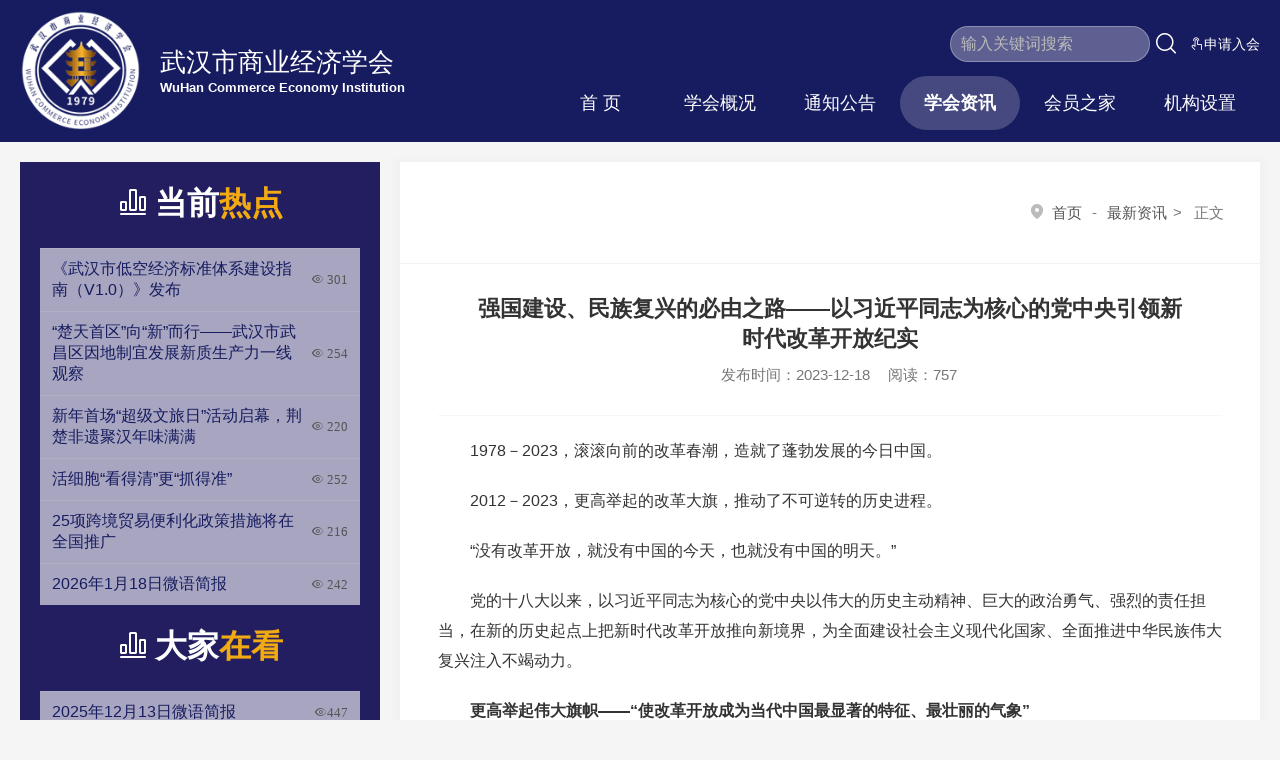

--- FILE ---
content_type: text/html; charset=utf-8
request_url: https://wucea.com/news/4193.html
body_size: 18633
content:
<!DOCTYPE html>
<html>
<head>
    <meta charset="utf-8" />
    <meta content="IE=edge" http-equiv="X-UA-Compatible">
    <meta name="viewport" content="width=device-width, initial-scale=1">
    <meta name="renderer" content="webkit">
    <meta content="IE=edge,chrome=1" http-equiv="X-UA-Compatible">
    <title>强国建设、民族复兴的必由之路——以习近平同志为核心的党中央引领新时代改革开放纪实-武汉市商业经济学会</title>
    <META Name="keywords" Content="习近平,改革开放,山河,强国,带领" />
    <META Name="description" Content="1978－2023，滚滚向前的改革春潮，造就了蓬勃发展的今日中国。
2012－2023，更高举起的改革大旗，推动了不可逆转的历史进程。
&ldquo;没有改革开放，就没有中国的今天" />
	<link rel="shortcut icon" href="/favicon.ico">
    <link rel="stylesheet" type="text/css" href="/static/style/common.css"/>
    <link rel="stylesheet" type="text/css" href="/static/style/iconfont.css"/>
	<link rel="stylesheet" type="text/css" href="/static/js/swiper-bundle.min.css"/>
		<script type="text/javascript" src="/static/js/jquery.min.js"></script>
	<script type="text/javascript" src="/static/js/swiper-bundle.min.js"></script>
	<script type="text/javascript" src="/static/js/layer/layer.js"></script>
	<script type="text/javascript" src="/static/js/app.js"></script>
	<script type="text/javascript">
        var base_config={
                host:"https://wucea.com/",
                module:"index",
                controller:"index",
            };				
    </script>
</head>
<body>
    <div class="header">
         <div class="main-wrap flex">
             <div class="logo">
                 <h1><a href="/"><img src="//whcei.oss-cn-hangzhou.aliyuncs.com/uploads/20220104/ae6cb04af7fa4a13152e075a04a11b32.png" class="img" alt="武汉市商业经济学会"/><div class="text"><p>武汉市商业经济学会</p><p class="spell">WuHan Commerce Economy Institution</p></div></a></h1>
             </div>
			 <div class="right-box">
				 <div class="actions">
					 <div class="search-box">
						 <form action="/search" method="get">
							 <input name="q" value="" type="search" placeholder="输入关键词搜索"/>
						 </form>
						 <div class="searchBtn"><span class="iconfont icon-search"></span></div>
					 </div>
					 <div class="items">
					 	 <a href="/page/apply.html" class="i iconfont icon-operation">申请入会</a>
					 </div>
				 </div>
				 <ul class="navs">
					 <li class="item">
						 <a href="/" class="link">首 页</a>
					 </li>
					 <li class="item">
					 	 <a href="/page/about.html" class="link">学会概况</a>
					 </li>
					 <li class="item">
					 	 <a href="/class/news" class="link">通知公告</a>
					 </li>
					 <li class="item active">
					 	 <a href="/class/shangye" class="link">学会资讯</a>
					 </li>
					 <li class="item">
					 	 <a href="/class/member" class="link">会员之家</a>
					 </li>
					 <li class="item">
					 	 <a href="/page/jigou.html" class="link">机构设置</a>
					 </li>					 
				 </ul>
			 </div>
			 <div class="menuBtn iconfont icon-menu"></div>
         </div>
    </div>
	  <div class="middle-content">
	 <div class="main-wrap flex">
		 <div class="sider-box">
			 <div class="htitle text-center"><span><span class="iconfont icon-chart-bar"></span>当前<em>热点</em></span></div>
			 <div class="wback marginTop list-box opacity">
			 	 				 <div class="item"><a href="/news/8079.html" class="title">《武汉市低空经济标准体系建设指南（V1.0）》发布</a><span class="iconfont icon-browse"> 301</span></div>
				 				 <div class="item"><a href="/news/8078.html" class="title">“楚天首区”向“新”而行——武汉市武昌区因地制宜发展新质生产力一线观察</a><span class="iconfont icon-browse"> 254</span></div>
				 				 <div class="item"><a href="/news/8077.html" class="title">新年首场“超级文旅日”活动启幕，荆楚非遗聚汉年味满满</a><span class="iconfont icon-browse"> 220</span></div>
				 				 <div class="item"><a href="/news/8076.html" class="title">活细胞“看得清”更“抓得准”</a><span class="iconfont icon-browse"> 252</span></div>
				 				 <div class="item"><a href="/news/8075.html" class="title">25项跨境贸易便利化政策措施将在全国推广</a><span class="iconfont icon-browse"> 216</span></div>
				 				 <div class="item"><a href="/commerce/8074.html" class="title">2026年1月18日微语简报</a><span class="iconfont icon-browse"> 242</span></div>
				   
			 </div>
			 <div class="htitle text-center marginTop20"><span><span class="iconfont icon-chart-bar"></span>大家<em>在看</em></span></div>
			 <div class="wback marginTop list-box opacity">
				 				 <div class="item"><a href="/commerce/7858.html" class="title">2025年12月13日微语简报</a><span class="iconfont icon-browse">447</span></div>
				 				 <div class="item"><a href="/news/5991.html" class="title">湖北四季度商业：亲橙万象汇、潜江万达广场开业，光谷创新天地商业公园启动</a><span class="iconfont icon-browse">1903</span></div>
				 				 <div class="item"><a href="/news/3943.html" class="title">武汉市7家企业、3个项目被认定！</a><span class="iconfont icon-browse">711</span></div>
				 				 <div class="item"><a href="/commerce/8074.html" class="title">2026年1月18日微语简报</a><span class="iconfont icon-browse">242</span></div>
				 				 <div class="item"><a href="/news/3931.html" class="title">销售金额达56亿，圆满收官！</a><span class="iconfont icon-browse">770</span></div>
				 				 <div class="item"><a href="/news/891.html" class="title">武汉经开区投资70亿元建设“健康车谷”</a><span class="iconfont icon-browse">926</span></div>
				 			 </div>
		 </div>
		 <div class="wback main-content">
			 <div class="position text-right"><span class="iconfont icon-map-filling"></span><a href="/">首页</a> <span> - </span><a href="/class/shangye">最新资讯</a><span>></span><span>正文</span></div>
			 <div class="article-content">
				 <div class="article-header">
				      <div class="ptitle"><h1>强国建设、民族复兴的必由之路——以习近平同志为核心的党中央引领新时代改革开放纪实</h1></div>
					  <div class="data text-center"><span>发布时间：2023-12-18</span><span>阅读：757</span></div>
				 </div>
				 <div class="body">
					 <p>1978－2023，滚滚向前的改革春潮，造就了蓬勃发展的今日中国。</p>
<p>2012－2023，更高举起的改革大旗，推动了不可逆转的历史进程。</p>
<p>&ldquo;没有改革开放，就没有中国的今天，也就没有中国的明天。&rdquo;</p>
<p>党的十八大以来，以习近平同志为核心的党中央以伟大的历史主动精神、巨大的政治勇气、强烈的责任担当，在新的历史起点上把新时代改革开放推向新境界，为全面建设社会主义现代化国家、全面推进中华民族伟大复兴注入不竭动力。</p>
<p><strong>更高举起伟大旗帜&mdash;&mdash;&ldquo;使改革开放成为当代中国最显著的特征、最壮丽的气象&rdquo;</strong></p>
<p>深圳莲花山，一棵迎风而立的高山榕，挺拔茂盛，见证新时代改革开放的万千气象。</p>
<p><img title="1.jpg" src="http://www.hubei.gov.cn/2019/ttxw/zsj/202312/W020231218339128170100.jpg" alt="" data-uploadpic="U020231218332109385854.jpg" data-needdownload="true" /></p>
<p>这是在广东省深圳市拍摄的深圳市民中心和莲花山公园一线（2020年10月2日摄，无人机照片）。</p>
<p>2012年12月，上任伊始第一次出京考察，习近平总书记就前往改革开放&ldquo;得风气之先&rdquo;的广东，登上莲花山，亲手种下这株高山榕。</p>
<p>2023年4月，岭南大地，春风和煦。</p>
<p>全面贯彻党的二十大精神开局之年首次地方考察，习近平总书记再次南下广东，深刻指出：&ldquo;中国的改革开放政策是长期不变的，一以贯之的。&rdquo;</p>
<p>旗帜鲜明的宣示，源自深刻的历史自觉，彰显不渝的改革决心。</p>
<p>改革开放，决定中国命运的关键抉择。</p>
<p>当中国特色社会主义进入新时代，洞察新阶段新问题，习近平总书记清醒认识改革的必要性和紧迫性&mdash;&mdash;</p>
<p>&ldquo;中国要抓住机遇、迎接挑战，实现新的更大发展，从根本上还要靠改革开放。&rdquo;</p>
<p>当改革指针指向新的刻度，把握新形势新特征，习近平总书记鲜明指出改革的复杂性和艰巨性&mdash;&mdash;</p>
<p>&ldquo;现在我国改革已经进入攻坚期和深水区，我们必须以更大的政治勇气和智慧，不失时机深化重要领域改革。&rdquo;</p>
<p>当追梦征程进入关键时期，审视新机遇新挑战，习近平总书记明确强调改革的关键性和重要性&mdash;&mdash;</p>
<p>&ldquo;改革开放是决定当代中国命运的关键一招，也是决定实现&lsquo;两个一百年&rsquo;奋斗目标、实现中华民族伟大复兴的关键一招。&rdquo;</p>
<p>位于西长安街延长线的京西宾馆，庄严而静谧。这里，是一系列改变中国命运的重大决策部署的宣示地。</p>
<p>1978年12月，在此召开的党的十一届三中全会，开启了改革开放和社会主义现代化的伟大征程。</p>
<p>2013年11月，党的十八届三中全会在此召开，向全党全国发出了新时代全面深化改革开放的总动员令。</p>
<p>&ldquo;党的十一届三中全会是划时代的，开启了改革开放和社会主义现代化建设历史新时期。党的十八届三中全会也是划时代的，开启了全面深化改革、系统整体设计推进改革的新时代，开创了我国改革开放的全新局面。&rdquo;在中国改革开放的恢宏画卷上，习近平总书记指引全面深化改革的时代方位。</p>
<p>在党的十八届三中全会上，习近平总书记亲自主持起草的《中共中央关于全面深化改革若干重大问题的决定》获得通过，首次提出了全面深化改革的总目标&mdash;&mdash;完善和发展中国特色社会主义制度，推进国家治理体系和治理能力现代化。</p>
<p>60项具体任务、336项改革举措涵盖方方面面&hellip;&hellip;约两万字的文件，一份总揽全局的改革部署。全面深化改革的战略重点、优先顺序、主攻方向、工作机制、推进方式和时间表、路线图铺展开来。</p>
<p>参与这次全会文件起草的一名成员回忆说，关于使市场在资源配置中起&ldquo;决定性作用&rdquo;的新提法，最后是习近平总书记拍板定论，实现了重大理论突破，&ldquo;没有习近平总书记下决心，很多重大改革是难以出来的&rdquo;。</p>
<p>波澜壮阔的改革背后，是领航者的大气魄大格局大担当。</p>
<p>党的十八届四中全会对全面依法治国作出明确部署，法治与改革如鸟之两翼、车之双轮。党的十九届四中全会专门研究坚持和完善中国特色社会主义制度、推进国家治理体系和治理能力现代化并作出决定，系统描绘中国特色社会主义的制度图谱。</p>
<p>目标指向清晰明确，重大部署接连推进。习近平总书记亲自领导这场关系党和国家前途命运和事业兴衰成败的伟大革命，将改革开放事业引向更加壮阔的航程。</p>
<p>伟大变革，依靠旗帜领航。</p>
<p>在开启全面深化改革之初，习近平总书记就旗帜鲜明强调：&ldquo;我们的改革开放是有方向、有立场、有原则的。&rdquo;</p>
<p>明确全面深化改革的正确道路，强调改革是在中国特色社会主义道路上不断前进的改革，既不走封闭僵化的老路，也不走改旗易帜的邪路；</p>
<p>明确全面深化改革的政治方向，强调坚持中国共产党领导和我国社会主义制度不动摇；</p>
<p>明确全面深化改革的价值取向，强调改革要以促进社会公平正义、增进人民福祉为出发点和落脚点；</p>
<p>&hellip;&hellip;</p>
<p>在一系列方向性、全局性、战略性的重大问题上，习近平总书记高瞻远瞩、把脉定向，作出一系列重要论述，科学回答了为什么改、为谁改、怎么改等重大理论和实践问题，形成了习近平总书记全面深化改革重要思想，为全面深化改革提供了强大的思想和理论武器。</p>
<p>伟大变革，蕴含思想伟力。</p>
<p>无论是中央全面深化改革领导小组，还是改革后的中央全面深化改革委员会，习近平总书记都亲自领衔，把改革的总体设计、统筹协调、整体推进、督促落实抓在手中。</p>
<p>权威人士透露，总书记认真审阅重大改革方案的每一稿，逐字逐句亲笔修改。</p>
<p>党的十八大以来，习近平总书记主持召开70次中央深改领导小组和中央深改委会议，部署了一系列重大改革事项，点面结合、统筹兼顾，构建起制度建设的&ldquo;四梁八柱&rdquo;。</p>
<p>从党的建设，到经济、政治、文化、社会、生态文明&hellip;&hellip;各领域全面深化改革风生水起，党的十八届三中全会提出的改革目标任务总体如期完成，各方面共推出2000多个改革方案。</p>
<p>从夯基垒台、立柱架梁到全面推进、积厚成势，再到系统集成、协同高效，各领域基础性制度框架基本确立，中国特色社会主义制度更加成熟更加定型，国家治理体系和治理能力现代化水平明显提高。</p>
<p>伟大变革，彰显果敢担当。</p>
<p>2017年4月，一则消息犹如平地春雷，响彻大江南北&mdash;&mdash;中共中央、国务院决定设立河北雄安新区。</p>
<p><img title="2.JPG" src="http://www.hubei.gov.cn/2019/ttxw/zsj/202312/W020231218339129960644.JPG" alt="" data-uploadpic="U020231218332994210477.JPG" data-needdownload="true" /></p>
<p>这是雄安新区大学园图书馆（2023年10月1日摄，无人机照片）。</p>
<p>从谋划选址到规划建设，习近平总书记亲自决策、亲自部署、亲自推动，倾注大量心血，一笔一画为&ldquo;千年大计、国家大事&rdquo;描绘壮美蓝图。</p>
<p>&ldquo;打造改革开放新高地&rdquo;&ldquo;要把改革开放作为雄安新区发展的根本动力&rdquo;&ldquo;赋予雄安新区更大的改革自主权&rdquo;&hellip;&hellip;雄安，新时代改革新地标，奋力探索中国改革新方向。</p>
<p>深圳，前海石公园。沿着通道走到尽头，一块宛如&ldquo;扬帆启航&rdquo;造型的巨石上，&ldquo;前海&rdquo;二字遒劲有力。</p>
<p><img title="3.JPG" src="http://www.hubei.gov.cn/2019/ttxw/zsj/202312/W020231218339132759011.JPG" alt="" data-uploadpic="U020231218333432398675.JPG" data-needdownload="true" /></p>
<p>在广东省深圳市前海拍摄的前海石（2021年7月15日摄）。</p>
<p>党的十八大以来，习近平总书记3次来到这一&ldquo;特区中的特区&rdquo;，为前海建设把脉定向。</p>
<p>出席深圳经济特区建立40周年庆祝大会、庆祝海南建省办经济特区30周年大会、浦东开发开放30周年庆祝大会&hellip;&hellip;每逢这些关键节点，习近平总书记总会深入到改革地标、开放高地，重温改革历程、赋予改革新使命、部署改革新举措，不断书写新时代改革开放新篇章。</p>
<p>2023年4月21日，中南海，习近平总书记主持召开二十届中央全面深化改革委员会第一次会议。</p>
<p>会议全面回顾党的十八大以来全面深化改革的历史进程，深刻指出：</p>
<p>&ldquo;新时代10年，我们推动的改革是全方位、深层次、根本性的，取得的成就是历史性、革命性、开创性的。放眼全世界，没有哪个国家和政党，能有这样的政治气魄和历史担当，敢于大刀阔斧、刀刃向内、自我革命，也没有哪个国家和政党，能在这么短时间内推动这么大范围、这么大规模、这么大力度的改革，这是中国特色社会主义制度的鲜明特征和显著优势。&rdquo;</p>
<p>45年的砥砺奋进，新时代的伟大变革，改革开放无疑是当代中国最显著的特征、最壮丽的气象。</p>
<p><strong>科学把握路径方法&mdash;&mdash;&ldquo;改革开放是前无古人的崭新事业，必须坚持正确的方法论，在不断实践探索中推进&rdquo;</strong></p>
<p>2018年12月18日，北京人民大会堂，庆祝改革开放40周年大会隆重举行。</p>
<p>中国为什么行？中国共产党为什么能？中国的改革开放为什么成功？</p>
<p>庆祝大会上，习近平总书记全面回顾改革开放的光辉历程和伟大成就，同时以&ldquo;九个必须坚持&rdquo;深刻总结改革开放40年来的宝贵经验，标志着我们党对中国特色社会主义改革理论的认识达到新高度，进一步指明了新时代改革开放的前进方向。</p>
<p>行之力则知愈进，知之深则行愈达。</p>
<p>全面深化改革是一场深刻而全面的社会变革，也是一项复杂的系统工程，必须坚持正确的改革方法。</p>
<p>党的十八大后，习近平总书记首次地方考察就明确要求&ldquo;更加注重改革的系统性、整体性、协同性&rdquo;&ldquo;在深入调查研究的基础上提出全面深化改革的顶层设计和总体规划&rdquo;。</p>
<p>问题是时代的声音，也是改革的动因。</p>
<p>2015年7月1日，习近平总书记主持召开中央深改组第十四次会议，会议的一项重要议程，就是审议通过了《环境保护督察方案（试行）》。</p>
<p>同年12月31日，中央环保督察组进驻河北。彼时的河北，因发展方式、经济结构等原因导致的空气污染问题备受关注。在后续中央督察组向河北省反馈的情况通报中，约60%篇幅在谈问题，一针见血、直指病灶。</p>
<p>习近平总书记对此次督察工作表示肯定，认为督察&ldquo;发现了问题，敲响了警钟，提出了要求，明确了整改方向&rdquo;，并明确要求&ldquo;这项工作要抓下去&rdquo;。</p>
<p>以中央环保督察制度为突破口，实施省以下生态环境机构监测监察执法垂直管理制度改革、建立党政领导干部生态环境损害责任终身追究制、全面推行河长制湖长制林长制、构建以国家公园为主体的自然保护地体系、制定修订一系列重要环保法规&hellip;&hellip;一系列改革扎实推进，为新时代生态文明建设的历史性、转折性、全局性变化提供坚实保障。</p>
<p>习近平总书记深刻指出，改革是由问题倒逼而产生，又在不断解决问题中而深化，要始终树立强烈的问题意识，哪里矛盾和问题最突出，就重点抓哪项改革。</p>
<p>为解决&ldquo;关系党和国家生死存亡&rdquo;的党风廉政建设和反腐败斗争中遇到的问题，在重拳正风肃纪反腐的同时，一体推进党的纪检体制改革、国家监察体制改革、纪检监察机构改革；国防和军队建设改革向&ldquo;和平积弊&rdquo;开刀，人民军队体制一新、结构一新、格局一新、面貌一新；为解决办金钱案、人情案等问题，&ldquo;让人民群众在每一个司法案件中都感受到公平正义&rdquo;，司法改革蹄疾步稳、深入开展；剑指应试教育弊端，教育改革纵深推进，为建设教育强国夯实根基&hellip;&hellip;能否有效解决经济社会发展面临的突出问题，成为衡量改革成效的重要标准。</p>
<p>&ldquo;通过！&rdquo;</p>
<p>2023年3月10日上午，人民大会堂，随着2900多名全国人大代表按下表决器，十四届全国人大一次会议表决通过了关于国务院机构改革方案的决定。</p>
<p>一系列改革内容中，&ldquo;组建国家金融监督管理总局&rdquo;备受关注。根据改革方案，国家金融监管总局将&ldquo;统一负责除证券业之外的金融业监管&rdquo;。</p>
<p><img title="4.JPG" src="http://www.hubei.gov.cn/2019/ttxw/zsj/202312/W020231218339135391828.JPG" alt="" data-uploadpic="U020231218334312031397.JPG" data-needdownload="true" /></p>
<p>这是在北京拍摄的国家金融监督管理总局（2023年5月18日摄）。</p>
<p>组建国家金融监管总局，不是对原有监管架构的修修补补，而是着眼全局、整体推进，体现了系统性、整体性、重构性的改革思路。</p>
<p>党的十八大以来的党和国家机构改革，每一次都着眼进一步增强改革整体效应，都是全面深化改革的战略性战役，都是推进国家治理体系和治理能力现代化的集中行动。</p>
<p>习近平总书记指出，全面深化改革是一项复杂的系统工程，需要加强顶层设计和整体谋划，加强各项改革关联性、系统性、可行性研究。</p>
<p>新时代改革开放，既抓方案协同，也抓落实协同、效果协同，在国企改革、科技体制改革、农村土地制度改革、生态文明体制改革、司法体制改革、党的建设制度改革、构建开放型经济新体制等方面集中攻坚，打出一系列改革&ldquo;组合拳&rdquo;，一些重要改革统筹推进，做到了前后呼应、相互配合、形成整体。</p>
<p>试点是改革的重要任务，也是改革的重要方法。</p>
<p>2023年9月29日，我国首个自由贸易试验区&mdash;&mdash;中国（上海）自由贸易试验区迎来10岁生日。</p>
<p>2014年5月，习近平总书记在上海考察时表示，上海自由贸易试验区是块大试验田，要播下良种，精心耕作，精心管护，期待有好收成，并且把培育良种的经验推广开来。</p>
<p><img title="5.JPG" src="http://www.hubei.gov.cn/2019/ttxw/zsj/202312/W020231218339137633148.JPG" alt="" data-uploadpic="U020231218334728017316.JPG" data-needdownload="true" /></p>
<p>从上海虹口区北外滩空中俯瞰中国（上海）自由贸易试验区陆家嘴片区（2023年1月10日摄，无人机全景照片）。</p>
<p>首张外商投资负面清单、率先实施商事登记制度改革、首个国际贸易单一窗口&hellip;&hellip;10年来，上海自贸区立足实践探索、坚持制度创新，有力服务了全国改革开放大局。</p>
<p>数据显示，10年来，全国范围内各自贸试验区已累计总结提炼形成302项制度创新成果向全国复制推广，有效发挥了改革试验田的重要作用。</p>
<p>习近平总书记指出，我们推进改革要坚持顶层设计和基层探索相统一，对重大改革要坚持试点先行，取得经验后再推广。&ldquo;摸着石头过河&rdquo;的改革方法论没有过时，也不会过时。</p>
<p>户籍制度改革从中小城镇开始，推及全国多地，最后在特大型中心城市开展；</p>
<p>医药卫生体制改革，从公立医院改革入手，以医保体制改革破题，进而形成医疗、医保、医药&ldquo;三医联动&rdquo;；</p>
<p>国家监察体制改革在北京、山西、浙江3省市先行开展，直至四级监察委员会全部组建成立，由试点迈入全面深化新阶段；</p>
<p>&hellip;&hellip;</p>
<p>从试点探索到形成可复制的经验，再到上升为制度性成果，最终大范围铺开，点与面有机结合，为新时代改革开放提供了重要支撑。</p>
<p>2023年10月12日下午，江西南昌，习近平总书记主持召开进一步推动长江经济带高质量发展座谈会。</p>
<p><img title="6.JPG" src="http://www.hubei.gov.cn/2019/ttxw/zsj/202312/W020231218339139822145.JPG" alt="" data-uploadpic="U020231218335093141601.JPG" data-needdownload="true" /></p>
<p>武汉阳逻港一期码头（2023年7月5日摄，无人机照片）。</p>
<p>2016年在长江上游重庆，2018年在长江中游武汉，2020年在长江下游南京&hellip;&hellip;党的十八大以来，围绕长江经济带发展这一区域重大战略，习近平总书记先后主持召开4次专题座谈会。</p>
<p>在南昌召开的这次座谈会上，习近平总书记回顾长江经济带的发展历程，感慨地说：&ldquo;做就要做好，坚定做下去。笃行不怠，一以贯之，久久为功。&rdquo;</p>
<p>一以贯之地关注，蕴含着一抓到底的改革之道。</p>
<p>从强调发挥好督察重要作用，既要督任务、督进度、督成效，也要察认识、察责任、察作风，到要求干部&ldquo;既当改革促进派、又当改革实干家&rdquo;，再到强调改革既不可能一蹴而就、也不可能一劳永逸，要&ldquo;久久为功，坚定不移将改革进行到底&rdquo;&hellip;&hellip;</p>
<p>在习近平总书记垂范引领下，全国上下逐步构建起层层传导、环环相扣的改革责任体系，谋在新处、干在实处、改在真处成为广大党员干部的自觉。</p>
<p>逢山开路，遇水架桥。</p>
<p>在新时代的伟大变革中，以习近平同志为核心的党中央不断深化对改革规律的认识，形成了改革开放以来最丰富、最全面、最系统的改革方法论，保证了改革在攻坚克难中不断迈上新台阶、取得新胜利。</p>
<p><strong>&ldquo;人民&rdquo;二字重千钧&mdash;&mdash;&ldquo;为了人民而改革，改革才有意义；依靠人民而改革，改革才有动力&rdquo;</strong></p>
<p>2023年11月29日，正在上海考察的习近平总书记专程来到外来人口占比高的闵行区，走进新时代城市建设者管理者之家。</p>
<p>作为完善住房制度和供应体系的重大改革，近年来，上海加大保障性租赁住房筹措建设，让更多新市民、年轻人实现安居梦。</p>
<p>大学毕业工作两年多的郑岚予热情地将总书记迎进自己租赁的新居：&ldquo;感谢党和政府，让我在上海有了一个家。&rdquo;</p>
<p>考察中，总书记指出，城市不仅要有高度，更要有温度。要践行人民城市理念，不断满足人民群众对住房的多样化、多元化需求。</p>
<p>为中国人民谋幸福、为中华民族谋复兴，是中国共产党人的初心和使命，是改革开放的原动力、出发点。</p>
<p>一切由此启程，一切因此壮阔。</p>
<p>&mdash;&mdash;站稳人民立场，着力解决好人民群众急难愁盼。</p>
<p>中选产品平均降价约70%，运动医学类耗材平均降价74%、预计每年可节约67亿元&hellip;&hellip;12月4日，第四批国家组织高值医用耗材集采结果完成公示。</p>
<p>针对药价高、看病贵问题，医药卫生体制改革下大力气啃&ldquo;硬骨头&rdquo;，取消实行60多年的药品和耗材加成，建立集采制度。截至目前，9批集采374种药品平均降价超50%，医保目录新增618种药品减负超5000亿元，药价虚高乱象得到有力纠治。</p>
<p><img title="7.JPG" src="http://www.hubei.gov.cn/2019/ttxw/zsj/202312/W020231218339142742330.JPG" alt="" data-uploadpic="U020231218335630434953.JPG" data-needdownload="true" /></p>
<p>在山东省枣庄市妇幼保健院儿童ICU病房，医护人员为完成靶向治疗药物诺西那生钠的4岁脊髓性肌萎缩症患儿加油鼓劲（2022年1月1日摄）。诺西那生钠注射液是我国首个获批治疗脊髓性肌萎缩症的进口药物，2019年进入中国市场时，每针价格近70万元。在2021年国家医保目录药品谈判中，以3.3万元每针的价格进入新版医保药品目录。</p>
<p>习近平总书记明确要求：&ldquo;老百姓关心什么、期盼什么，改革就要抓住什么、推进什么，通过改革给人民群众带来更多获得感。&rdquo;</p>
<p>从农村&ldquo;厕所革命&rdquo;到城市垃圾分类，从防治&ldquo;小眼镜&rdquo;到推进清洁取暖，百姓的一件件一桩桩&ldquo;小事&rdquo;被摆上中南海的议事案头，融入国家发展顶层设计，成为改革的关注点、发力点。</p>
<p><img title="8.JPG" src="http://www.hubei.gov.cn/2019/ttxw/zsj/202312/W020231218339144804525.JPG" alt="" data-uploadpic="U020231218335851677888.JPG" data-needdownload="true" /></p>
<p>在安徽省合肥市长丰县庄墓镇枣林社区，志愿者指导居民使用智能垃圾分类回收设备（2023年9月1日摄）。</p>
<p>以改革促脱贫攻坚，压实各级责任体系，建立精准扶贫、精准脱贫工作机制，形成五级书记抓扶贫、全党动员促攻坚的良好局面，创造了8年间让近1亿农村贫困人口脱贫的伟大奇迹。</p>
<p><img title="9.JPG" src="http://www.hubei.gov.cn/2019/ttxw/zsj/202312/W020231218339146848649.JPG" alt="" data-uploadpic="U020231218336097459523.JPG" data-needdownload="true" /></p>
<p>在湖南省湘西土家族苗族自治州花垣县十八洞村，十八洞村扶贫队长麻辉煌（左）与返乡大学生施林娇（中）一起直播推销土特产（2020年5月15日摄）。</p>
<p>打破多年的城乡壁垒，户籍制度改革让1.4亿农业转移人口落户城镇；加强基金互济余缺，养老保险全国统筹确保养老金按时足额发放；强化兜底保障，房地产制度改革为1.4亿多困难群众解决住房难题；为中低收入群体减负，个人所得税改革惠及2.5亿人；致力于更好更公平的教育，教育改革不断缩小地区、城乡间差距&hellip;&hellip;</p>
<p>党的十八届三中全会以来，2000多个改革方案，大写的&ldquo;人&rdquo;字贯穿始终，从衣食住行、教育、医疗、养老等各个环节，织密一张张民生保障网。</p>
<p><img title="10.JPG" src="http://www.hubei.gov.cn/2019/ttxw/zsj/202312/W020231218339149094885.JPG" alt="" data-uploadpic="U020231218336466074095.JPG" data-needdownload="true" /></p>
<p>在山东省乳山市城区街道腾甲庄村幸福食堂，志愿者为老人们配送午餐（2023年6月24日摄）。</p>
<p>&nbsp;</p>
<p><img title="11.JPG" src="http://www.hubei.gov.cn/2019/ttxw/zsj/202312/W020231218339151828879.JPG" alt="" data-uploadpic="U020231218336803993370.JPG" data-needdownload="true" /></p>
<p>在四川省成都市迎宾路小学，四年级一班的同学们在课间做眼保健操（2023年11月17日摄）。</p>
<p>&mdash;&mdash;着眼长远根本，不断满足人民对美好生活新需要。</p>
<p>北京西城区一处出租房里，49岁的外卖骑手张先生正在家安心休养。</p>
<p>今年初，因送单时碰到护栏摔倒，张先生左腿粉碎性骨折。&ldquo;没想到4.6万元医药费由职业伤害保障全报销了，平台还按照新规定给我发了1.4万元生活保障费。&rdquo;他感慨地说。</p>
<p>近年来新就业形态劳动者数量大幅增加，对他们面临的新问题，习近平总书记十分牵挂：&ldquo;部分农民工、灵活就业人员、新业态就业人员等人群没有纳入社会保障，存在&lsquo;漏保&rsquo;、&lsquo;脱保&rsquo;、&lsquo;断保&rsquo;的情况&rdquo;&ldquo;做快递小哥也不容易，要多给他们提供一些方便&rdquo;。</p>
<p>发展出题目，改革做文章。</p>
<p>八部门联合发布指导意见首次明确平台责任等焦点问题，在7省市的7家平台企业试点新就业形态就业人员职业伤害保障制度，投入超20亿元建成各类服务站点13.08万个&hellip;&hellip;快递小哥们权益保障的短板加快补齐。</p>
<p>习近平总书记指出，一个时期有一个时期的问题，一个群体有一个群体的困难，我们要重视起来，不断解决。</p>
<p>社会主要矛盾历史性转化，&ldquo;人民日益增长的美好生活需要&rdquo;，是衡量发展、推进改革的新标尺。</p>
<p>应对老龄化挑战，加快健全养老服务体系；深化收入分配制度改革，扎实推进共同富裕；满足群众更多精神需求，推进公共文化产品供给侧改革；为了蓝天碧水的生活新期待，生态文明体制改革向纵深推进&hellip;&hellip;全面深化改革不断回应人民新期盼、满足群众新需求，践行&ldquo;人民对美好生活的向往就是我们的奋斗目标&rdquo;的郑重承诺。</p>
<p>&mdash;&mdash;汇聚智慧力量，紧紧依靠人民将改革推向前进。</p>
<p>安徽省凤阳县小岗村，80岁的严金昌，仍关心村里的土地改革。作为大包干带头人之一，严金昌清晰记得2016年4月25日习近平总书记来到小岗村考察调研的情景。</p>
<p>在当天召开的农村改革座谈会上，总书记指出：&ldquo;解决农业农村发展面临的各种矛盾和问题，根本靠深化改革。新形势下深化农村改革，主线仍然是处理好农民和土地的关系。&rdquo;</p>
<p><img title="12.JPG" src="http://www.hubei.gov.cn/2019/ttxw/zsj/202312/W020231218339153531624.JPG" alt="" data-uploadpic="U020231218337212134545.JPG" data-needdownload="true" /></p>
<p>安徽省凤阳县小岗村的田野景象（2018年9月27日摄，无人机照片）。</p>
<p>&ldquo;我们村拿了全省土地承包经营权登记第一批&lsquo;红本本&rsquo;，13000多亩土地全部进行了确权，现在又率先探索&lsquo;股田制&rsquo;改革。&rdquo;严金昌笑着说，有了更多土地上的收成，大家日子越过越红火。</p>
<p>习近平总书记强调：&ldquo;改革开放是亿万人民自己的事业，必须坚持尊重人民首创精神，坚持在党的领导下推进。&rdquo;</p>
<p>改革开放在认识和实践上的每一次突破和进展，改革开放每一个新生事物的产生和发展，改革开放每一个方面经验的创造和积累，无不来自亿万人民的拼搏奋斗和聪明才智。</p>
<p>北京&ldquo;街乡吹哨、部门报到&rdquo;、浙江&ldquo;最多跑一次&rdquo;、天津&ldquo;一颗印章管审批&rdquo;&hellip;&hellip;一系列切实有效的改革举措源自地方探索，并复制推广到全国。</p>
<p><img title="13.JPG" src="http://www.hubei.gov.cn/2019/ttxw/zsj/202312/W020231218339155791765.JPG" alt="" data-uploadpic="U020231218337523515677.JPG" data-needdownload="true" /></p>
<p>在吉林省长春市二道区政务服务中心辅助填报区，市民在工作人员的辅助下进行事项填报（2020年11月23日摄）。</p>
<p>推行&ldquo;揭榜挂帅&rdquo;&ldquo;赛马制&rdquo;，改革科研经费管理制度，激发科研人员创造性；出台《中共中央　国务院关于促进民营经济发展壮大的意见》，国家发展改革委设立民营经济发展局，充分激发民营企业生机活力&hellip;&hellip;改革充分调动各方面积极性、主动性、创造性，凝聚起持续向前的磅礴力量。</p>
<p><strong>乘长风破万里浪&mdash;&mdash;&ldquo;把全面深化改革作为推进中国式现代化的根本动力&rdquo;</strong></p>
<p>又值岁末，京西宾馆，新时代以来的第12次中央经济工作会议牵动世界目光。</p>
<p>&ldquo;必须坚持依靠改革开放增强发展内生动力&rdquo;&ldquo;深化重点领域改革&rdquo;&ldquo;扩大高水平对外开放&rdquo;&hellip;&hellip;无论是总结新时代做好经济工作的规律性认识，还是布局新一年经济发展的重点任务，改革开放都是关键词。</p>
<p>全面贯彻党的二十大精神开局之年、三年新冠疫情防控转段后经济恢复发展的一年即将收官，中华人民共和国成立75周年、实施&ldquo;十四五&rdquo;规划的关键一年大幕将启。</p>
<p>环顾国内，经济恢复仍处在关键阶段，周期性和结构性矛盾叠加；放眼全球，经济复苏乏力，逆全球化思潮涌动，单边主义、保护主义明显上升，我国发展面临的外部环境更趋复杂严峻。</p>
<p>越是面临困难挑战，越是要向改革要动力、向开放要活力。</p>
<p>&ldquo;实现新时代新征程的目标任务，要把全面深化改革作为推进中国式现代化的根本动力，作为稳大局、应变局、开新局的重要抓手&rdquo;。二十届中央全面深化改革委员会首次会议上，习近平总书记的重要讲话彰显更大力度全面深化改革的决心和魄力。</p>
<p>前进路上，改革开放始终是我们战胜风险挑战、打开崭新局面的关键一招、活力之源、重要法宝、必由之路。</p>
<p>全面深化改革开放，必须坚定政治方向&mdash;&mdash;</p>
<p>2023年立春刚过，北京西郊的中央党校校园里，学习贯彻党的二十大精神研讨班如期开班。</p>
<p>聚焦&ldquo;中国式现代化&rdquo;这一主题，习近平总书记给&ldquo;关键少数&rdquo;上了关键一课。</p>
<p>&ldquo;党的二十大报告明确指出，中国式现代化，是中国共产党领导的社会主义现代化。&rdquo;习近平总书记点明其中要义，&ldquo;这是对中国式现代化定性的话，是管总、管根本的。为什么要强调党在中国式现代化建设中的领导地位？这是因为，党的领导直接关系中国式现代化的根本方向、前途命运、最终成败。&rdquo;</p>
<p>刚刚举行的中央经济工作会议强调，必须把推进中国式现代化作为最大的政治。以中国式现代化全面推进中华民族伟大复兴，是新时代新征程中国共产党的使命任务。</p>
<p>中国式现代化伟大事业，从本质要求到重大原则，党的领导始终居于首位。坚持党的领导，是我国改革开放取得成功的根本政治保证，是贯彻改革全过程的政治主题。</p>
<p>新征程上继续推进全面深化改革，必须始终坚持和加强党的领导，坚持志不改、道不变，沿着完善和发展中国特色社会主义制度、推进国家治理体系和治理能力现代化的目标任务坚定不移走下去。</p>
<p>全面深化改革开放，为发展注入新动力&mdash;&mdash;</p>
<p>&ldquo;新质生产力&rdquo;，今年9月，习近平总书记在黑龙江首次提出这一重要概念，引发海内外高度关注。</p>
<p>加快形成新质生产力，既是发展命题，也是改革命题。</p>
<p><img title="14.JPG" src="http://www.hubei.gov.cn/2019/ttxw/zsj/202312/W020231218339157566842.JPG" alt="" data-uploadpic="U020231218337940108843.JPG" data-needdownload="true" /></p>
<p>在位于湖北省武汉市经开区智能网联和电动汽车产业园的路特斯全球智能工厂，工人在流水线上作业（2023年1月11日摄）。</p>
<p>当前，新一轮科技革命和产业变革深入发展，辐射范围之广、影响程度之深前所未有。在激烈的国际竞争中，唯有坚持创新驱动发展战略，通过改革点燃创新引擎，才能为经济转型升级注入源源动力。</p>
<p>党的二十大报告强调，深入推进改革创新，坚定不移扩大开放，着力破解深层次体制机制障碍，不断彰显中国特色社会主义制度优势，不断增强社会主义现代化建设的动力和活力，把我国制度优势更好转化为国家治理效能。</p>
<p>《关于强化企业科技创新主体地位的意见》《关于建设更高水平开放型经济新体制促进构建新发展格局的意见》《深化农村改革实施方案》《关于全面推进美丽中国建设的意见》&hellip;&hellip;今年以来，习近平总书记先后3次主持召开中央深改委会议，对新时代新征程全面深化改革开放作出更加清晰的顶层设计。</p>
<p>以改革为动力，不断开辟发展新领域新赛道、塑造发展新动能新优势，必将积聚起推动高质量发展的强大动能。</p>
<p>全面深化改革开放，为未来开辟新空间&mdash;&mdash;</p>
<p>不久前，《全面对接国际高标准经贸规则推进中国（上海）自由贸易试验区高水平制度型开放总体方案》印发。80条开放新举措，以更高水平压力测试推进制度型开放。</p>
<p>11月1日，距离上海4000公里的新疆，国家设立的第22个自由贸易试验区在乌鲁木齐揭牌。</p>
<p>一东一西，两块&ldquo;试验田&rdquo;，见证中国改革开放的坚实步履。从沿海、内陆到沿边地区，全方位多层次的改革开放新格局加快形成。</p>
<p>今年以来，习近平总书记结合地方考察调研，围绕国家重大区域战略主持召开多场座谈会：</p>
<p>5月，河北，深入推进京津冀协同发展座谈会；6月，内蒙古，加强荒漠化综合防治和推进&ldquo;三北&rdquo;等重点生态工程建设座谈会；9月，黑龙江，新时代推动东北全面振兴座谈会；10月，江西，进一步推动长江经济带高质量发展座谈会；11月，上海，深入推进长三角一体化发展座谈会&hellip;&hellip;</p>
<p>这些座谈会中，有的是第二次开，有的是第三次，有的则是第四次开，彰显一张蓝图绘到底的战略定力，彰显改革开放不断深化的逻辑力量。</p>
<p>这是贯通东中西、协调南北方的&ldquo;大手笔&rdquo;：</p>
<p>打造京津冀、长三角、粤港澳大湾区三大高质量发展&ldquo;动力源&rdquo;；实施长江经济带发展、黄河流域生态保护和高质量发展&ldquo;江河战略&rdquo;；深入推进西部大开发、东北全面振兴、中部地区崛起、东部率先发展&hellip;&hellip;</p>
<p>这是全局上谋势、关键处落子的&ldquo;大棋局&rdquo;：</p>
<p>雄安新区进入大规模建设与承接北京非首都功能疏解并重阶段，&ldquo;未来之城&rdquo;日新月异；深圳中国特色社会主义先行示范区、浦东社会主义现代化建设引领区、海南中国特色自由贸易港、浙江高质量发展建设共同富裕示范区探路先行、活力迸发&hellip;&hellip;</p>
<p><img title="15.JPG" src="http://www.hubei.gov.cn/2019/ttxw/zsj/202312/W020231218339159646631.JPG" alt="" data-uploadpic="U020231218338325585611.JPG" data-needdownload="true" /></p>
<p>这是位于海南自贸港重点园区洋浦经济开发区的洋浦港（2023年2月26日摄，无人机照片）。</p>
<p>一片片改革的高地、一个个开放的前沿，不断延展着新时代改革开放的时空布局。</p>
<p>全面深化改革开放，为世界创造新机遇&mdash;&mdash;</p>
<p>金秋十月，第三届&ldquo;一带一路&rdquo;国际合作高峰论坛在北京举行。</p>
<p>人民大会堂《江山如此多娇》巨幅画作前，习近平总书记同来自五洲四海的新老朋友合影留念。</p>
<p>&ldquo;十年栉风沐雨，十年春华秋实。共建&lsquo;一带一路&rsquo;源自中国，成果和机遇属于世界。&rdquo;习近平总书记的重要讲话，道出&ldquo;世界好，中国才会好；中国好，世界会更好&rdquo;的深刻内涵。</p>
<p>短短6天，按年计意向成交金额达到784.1亿美元，创历届新高&mdash;&mdash;上月举行的第六届中国国际进口博览会，吸引了来自128个国家和地区的3400多家企业参展。实打实的数字，为中国与世界携手创未来写下生动注脚。</p>
<p><img title="16.JPG" src="http://www.hubei.gov.cn/2019/ttxw/zsj/202312/W020231218339162164318.JPG" alt="" data-uploadpic="U020231218338648880317.JPG" data-needdownload="true" /></p>
<p>这是2023年11月6日拍摄的第六届进博会国家展越南展台。</p>
<p>发布稳外资24条政策措施，试行扩大单方面免签国家范围，宣布支持高质量共建&ldquo;一带一路&rdquo;八项行动，联接中国与世界的&ldquo;展会矩阵&rdquo;更加闪耀&hellip;&hellip;更大范围、更宽领域、更深层次的对外开放，为全球发展注入中国力量。</p>
<p>今天的中国，已经成为梦想接连实现的中国、充满生机活力的中国、赓续民族精神的中国、紧密联系世界的中国，中国式现代化创造了人类文明新形态、展现出现代化的新图景。</p>
<p>11月17日，美国旧金山，国家主席习近平在亚太经合组织第三十次领导人非正式会议上发表讲话，赢得国际社会广泛共鸣。</p>
<p>&ldquo;今年是中国改革开放45周年，我们将坚持高质量发展，推进高水平对外开放，以中国式现代化为推动实现世界各国的现代化提供新机遇。&rdquo;</p>
<p>中国改革开放的信心和意志不会动摇，中国开放的大门只会越开越大。</p>
<p>乘风好去，长空万里，俯瞰山河。</p>
<p>强国建设、民族复兴的壮阔征程上，以习近平同志为核心的党中央团结带领全党全国各族人民，引领新时代改革开放不断向更深层次挺进、向更高境界迈进，必将创造让世界刮目相看的新的更大奇迹！</p>				 </div>                     
				 
			 </div>
			 
			 <div class="preAndNext">
				 <p><span>上一篇：</span>
				 					 	<a href="/news/4192.html">沪、汉产业园双向奔赴加速 —武汉产业园区组团赴沪招商交流侧记</a>
				 					 </p>
				 <p><span>下一篇：</span>
				 					 	<a href="/news/4194.html">非银行支付机构监督管理条例</a>
				 					 </p>
			 </div>
			 
		 </div>
	 </div>
 </div>
 <script type="text/javascript">
 	 $(function(){
 	 	  setTimeout(function(){
              $.ajax({
              	  url:"/log",
              	  data:{page:"4193"},
              })
 	 	  },3000)
 	 })
 </script>	
	<div class="footer-box">
		<div class="mask"></div>
		<div class="contact-box">
			<p><span>联系电话： 027-84792066</span><span>电子信箱: whssyjjxh@163.com</span></p>
			<p><span>学会地址：武汉市经开区东风大道816号北区二号楼409室</span></p>
		</div>
		<div class="bottom-box">
						<p>Copyright By ©2026  All Rights Reserved  武汉市商业经济学会  <a href="http://beian.miit.gov.cn/" rel="nofollow" target="_blank">鄂ICP备2020020598号</a></p>
			<p><a href="https://beian.mps.gov.cn/#/query/webSearch?code=42018502006943" target="_blank" rel="noopener noreferrer"><img style="height: 14px; display: inline-block; width: auto; vertical-align: middle; margin-right: 3px;" src="//whcei.oss-cn-hangzhou.aliyuncs.com/uploads/20231208/9e5dac0c18a4c50db63aff756be01ce1.png" alt="" />鄂公网安备42018502006943号</a></p>		</div>
	</div>
	<script type="text/javascript">
	var mySwiper = new Swiper ('.swiper-container', {
	    loop: true,
	    pagination: {
	      el: '.swiper-pagination',
	    },
	    navigation: {
	      nextEl: '.swiper-button-next',
	      prevEl: '.swiper-button-prev',
	    },
	  }) 
	  $(function(){
		  $(document).on('click',".menuBtn",function(){
			  $(".header .navs").slideToggle(200);
		  })
		  $(window).resize(function (){
			   if($(window).width()>860){
				   $(".header .navs").css("display","flex");
			   }else{
				   $(".header .navs").css("display","none"); 
			   }
		  });
	  })
	</script>
</body>
</html>

--- FILE ---
content_type: text/css
request_url: https://wucea.com/static/style/common.css
body_size: 5427
content:
body{font-size:16px;overflow-x:hidden;background:#F5F5F5;color:#333;font-family:"Segoe UI","Lucida Grande",Helvetica,Arial,"Microsoft YaHei",FreeSans,Arimo,"Droid Sans","wenquanyi micro hei","Hiragino Sans GB","Hiragino Sans GB W3",FontAwesome,sans-serif}
a,button,input,textarea{transition:all .6s;color:#555;text-decoration:none;font-family:inherit;font-size:inherit;}
a:hover{color:#171C60}
h1,h2,h3,h4,h5,h6,li,ol,p,ul{padding:0;margin:0}
li{list-style:none}
img{border:none;width:100%;display:inline-block;}
*{margin:0;padding:0}
*,:after,:before{-webkit-box-sizing:border-box;box-sizing:border-box}
button,input,textarea{border:none;outline:none;background:none;}
input,textarea{border:1px solid #dcdfe6;transition:all 0.6s;height:36px;line-height:36px;text-indent:5px;width: 100%;border-radius:2px;text-indent:10px;}
input:focus,textarea:focus{border:1px solid #c0c0c0;transition:all 0.6s;box-shadow:0 1px 2px 2px rgba(0,0,0,.1)}
input[type=checkbox],input[type=radio]{height:20px;width:20px;transition:all 0s;}
input:disabled,textarea:disabled{cursor: not-allowed;background:#f5f5f5;color:#bbb;}
button:hover,.btn:hover{cursor:pointer;filter:alpha(opacity=80);opacity: 0.8;}
textarea{min-height: 80px;height: auto;line-height: 20px;padding: 6px 10px;resize: vertical;text-indent:0px;}
::-webkit-input-placeholder{color:#bbb;}
.text{font-family:"Segoe UI","Lucida Grande",Helvetica,Arial,"Microsoft YaHei",FreeSans,Arimo,"Droid Sans","wenquanyi micro hei","Hiragino Sans GB","Hiragino Sans GB W3",FontAwesome,sans-serif}
.w100{width:100%;float:left;}
.flex{display:flex;}
.fl{float:left}
.fr{float:right;}
.clear{clear:both;}
.hidden{display:none;}
.show{display:block;}
.nowrap{white-space:nowrap;overflow:hidden;text-overflow:ellipsis;}
.btn{outline:none;background:none;padding:7px 22px;font-size:14px;}
.btn-danger{background:#DA251D;color:#fff;}
.btn-danger:hover{color:#fff;}
.shadow{box-shadow:0 3px 10px 10px rgba(0,0,0,.2)}
.min-shadow{box-shadow:0 1px 2px 2px rgba(0,0,0,.02)}
.shadow-bottom{box-shadow:0 1px 3px #efefef}
.bottomshadow{box-shadow: 2px 3px 7px 0px rgba(102, 102, 102, 0.46);}
.boxshadow{box-shadow: 3px 5px 23px 0px rgba(51, 51, 51, 0.46);}
.noborder{border:none!important}
.marginTop{margin-top:10px}
.marginTop12{margin-top:12px}
.marginTop15{margin-top:15px}
.marginTop20{margin-top:20px}
.marginTop25{margin-top:25px}
.absolute{position:absolute}
.paddingB{padding-bottom:20px}
.paddingL{padding-left:15px}
.padding{padding:20px 14px;}
.marginL{margin-left:15px!important;}
.marginL20{margin-left:20px!important;}
.text-center{text-align:center;}
.text-left{text-align:left;}
.text-right{text-align:right;}
.text12{font-size:12px;}
.text14{font-size:14px;}
.text16{font-size:16px;}
.text18{font-size:18px;}
.colorf{color:#fff}
.colorf a{color:#fff}
.u-1{width:8.33333333%;float:left;}
.u-2{width:16.66666666%;float:left;}
.u-3{width:25%;float:left;}
.u-4{width:33.33333333%;float:left;}
.u-5{width:41.66666666%;float:left;}
.u-6{width:50%;float:left;}
.u-7{width:58.33333333%;float:left;}
.u-8{width:66.66666666%;float:left;}
.u-9{width:75%;float:left;}
.u-10{width:83.33333333%;float:left;}
.u-11{width:91.66666666%;float:left;}
.u-12{width:100%;float:left;}
.mbg{background:#DA251D;color:#fff}
.mbg a{color:#fff!important}
.wback{background:#fff}
.tip{color:#999;font-size:14px}
.round{border-radius:3px}
.radius,.imground{border-radius:50%;}
select{width:400px;float:left;height:36px;border-color:#c2c2c2;color:#555;}
.select{position:relative;}
.select ul{background:#fff;width:100%;float:left;position:absolute;left:0;top:33px;box-shadow: 2px 3px 7px 0px rgba(102, 102, 102, 0.46);max-height:240px;overflow-y:auto;border:1px solid #eee\9;display:none;}
.select ul li{width:100%;float:left;line-height:26px;padding:0 5px;}
.select ul li:hover{cursor:pointer;}
.select ul li.active{color:#DA251D;}
.select .button{border:1px solid #eee;width:100%;display:inline-block;height:32px;line-height:32px;text-indent:6px;position:relative;}
.select .button:hover{cursor:pointer;}
.select .button:after{content: "\e77a";float:right;margin-right:3px;font-family: iconfont!important;font-style: normal;-webkit-font-smoothing: antialiased;}
.drop-box{position:relative;}
.drop-content{position:absolute;border-radius:2px;box-shadow:0 1px 2px 2px rgba(0,0,0,.1);display:none;}
.arrow-up:before{content:'';width:0;height:0;border-left:5px solid transparent;border-right:5px solid transparent;border-bottom:10px solid #fff;position:absolute;top:-10px;left:50%;margin-left:-5px;z-index:1;}
.arrow-up:after{content:'';width:0;height:0;border-left:8px solid transparent;border-right:8px solid transparent;border-bottom:10px solid #eee;position:absolute;top:-10px;left:50%;margin-left:-6px;}
.abs{width:100%;position:absolute;bottom:0;padding:8px 0;background:rgba(0,0,0,.6);filter:progid:DXImageTransform.Microsoft.Gradient(GradientType=0, StartColorStr='#3c000000', EndColorStr='#3c000000');color:#fff;white-space:nowrap;overflow:hidden;text-overflow:ellipsis;text-align:center}
.badge{padding:3px 8px;background:#DA251D;color:#fff;font-size:12px;display:inline-block;border-radius:5px;line-height:12px;text-indent:0;}
.cursor{cursor:pointer;}
.label-full .form-group,.label-full.form-group{display:block;}
.label-full .label{width:100%!important;margin-bottom:18px;}
.label-full .label a{color:#999;float:right;font-size:12px;margin-right:5px;}
.label-full .field{width:100%!important;}
.icheckbox_square-blue{margin-right:4px;margin-left:12px!important;margin-bottom:8px!important;}
.icheckbox_square-blue:first-child{margin-left:0!important;}
.rotate{
 -webkit-transition-property: -webkit-transform;
    -webkit-transition-duration: 1.2s;
    -webkit-animation: rotate 1.2s linear infinite;
    animation: rotate 1.2s linear infinite;}
@-webkit-keyframes rotate{from{-webkit-transform: rotate(0deg)}
    to{-webkit-transform: rotate(360deg)}
}
@-moz-keyframes rotate{from{-moz-transform: rotate(0deg)}
    to{-moz-transform: rotate(359deg)}
}
@-o-keyframes rotate{from{-o-transform: rotate(0deg)}
    to{-o-transform: rotate(359deg)}
}
@keyframes rotate{from{transform: rotate(0deg)}
    to{transform: rotate(359deg)}
}
.main-wrap{width:1480px;margin: 0 auto;overflow:visible;max-width:100%;}
.header{background:#171C60;color:#fff;position:relative;}
.header .main-wrap{align-items:stretch;justify-content:space-between;}
.header a{color:#fff;}
.header .logo{padding:10px 0;}
.logo .img{width:120px;display:inline-block;vertical-align:middle;}
.logo .text{color: #fff;font-weight:400;font-size: 34px;margin-left: 20px;display:inline-block;vertical-align:middle;}
.logo .spell{font-size: 16px;font-weight:700;}
.right-box{flex:1;display:flex;justify-content: flex-end;flex-wrap:wrap;align-items:flex-end;flex-direction:column;}
.actions{display:flex;align-items:center;margin-bottom:12px;margin-top:24px;}
.actions .items{height:40px;line-height:40px;align-items:center;display:flex;margin-left:8px;}
.actions .items .i{font-size:14px;}
.search-box{display:flex;align-items:center;height:40px;}
.search-box input{background:rgba(255,255,255,0.3);width:200px;border-radius:120px;border:1px solid rgba(255,255,255,0.3);color:#fff;}
.searchBtn{font-size:24px;padding:4px 4px;}
.navs{width:100%;display:flex;justify-content:flex-end;color:#fff;margin-bottom:12px;}
.navs li{width:140px;}
.navs li .link{width:100%;text-align:center;height:54px;line-height:54px;color:#fff;font-size:18px;font-weight:400;display:block;}
.navs li.active .link{background:rgba(255,255,255,0.2);font-weight:700;transition:all 0.5s;border-radius:120px;}
.navs li .link:hover{background:rgba(0,0,0,0.1);transition:all 0.5s;}
.menuBtn{font-size:42px!important;display:none;align-items:center;cursor:pointer;transition:all 0.4s;}
.menuBtn:hover{opacity:0.7;transition:all 0.4s;}
.footer-box{background:#171C60;color:#eee;text-align:center;font-size:14px;line-height:24px;}
.footer-box a{color:#eee;}
.contact-box{padding:30px 0;}
.contact-box span{margin-left:18px;}
.bottom-box{background:rgba(0,0,0,0.3);padding:6px 0;}
.bottom-box a{margin-right:6px;}
.htitle{font-size:32px;font-weight:700;color:#171C60;padding-bottom:12px;}
.htitle em{color:#F2AA13;font-style:normal;}
.htitle .iconfont{margin-right:6px;}
.ctitle{color:#fff;font-size:32px;font-weight:700;}
.ctitle em{color:#F2AA13;font-style:normal;}

.banner-box{width:100%;height:30vw;overflow:hidden;position:relative;}
.banner-box .swiper-slide{height:100%;overflow:hidden;}
.banner-box .swiper-slide img{min-height:100%;}
.swiper-button-next:after, .swiper-button-prev:after{color:#fff;}
.news-box{padding:30px 0;}
.news-banner{width:400px;overflow:hidden;}
.hot-box{width:100%;height:280px;overflow:hidden;position:relative;}
.hot-box .swiper-slide{height:100%;overflow:hidden;position:relative;}
.hot-box .swiper-slide img{width:100%;height:100%;}
.hot-box .swiper-slide .title{position:absolute;bottom:0;left:0;width:100%;height:48px;line-height:48px;background:rgba(0,0,0,0.6);color:#fff;padding:0 12px;white-space:nowrap;overflow:hidden;text-overflow:ellipsis;z-index:1;font-weight:700;font-size:18px;}
.hot-box .swiper-button-next:after, .hot-box .swiper-button-prev:after{font-size:22px;}
.news-list .item{height:36px;line-height:36px;border-bottom:1px solid #f2f2f2;display:flex;align-items:center;justify-content:space-between;}
.news-list .item .title{flex:1;white-space:nowrap;overflow:hidden;text-overflow:ellipsis;min-width:0;}
.news-list .item .time{width:100px;color:#999;font-size:14px;text-align:right;}
.news-list .item.active .title{color:#ff6633;}
.center-list{margin:0 40px;flex:1;min-width:0;overflow:hidden;}
.sider-hot{width:420px;}
.more-action{margin-bottom:6px;display:flex;justify-content:space-between;}
.more-action .more{color:#777;}
.more-action .title{font-size:18px;color:#222;}
.more-action .title .iconfont{color:#171C60;}
.square-list .item{display:flex;align-items:center;margin-top:9px;}
.square-list .item .square{width:90px;height:50px;background:#171C60;color:#fff;text-align:center;font-size:14px;display:flex;align-items:center;flex-wrap:wrap;padding:5px 0;border-radius:12px;}
.square-list .item .square .date{font-weight:700;font-size:17px;}
.square-list .item .square p{display:block;width:100%;}
.square-list .item .title{flex:1;padding:0 10px;border-bottom:1px dashed #ddd;height:50px;display:flex;align-items:center;margin-left:8px;}
.square-list .more{font-size:16px;line-height:36px;margin-top:6px;}
.square-list .more a{color:#999;}
.square-list .more a:hover{color:#171C60;}
.pics-list{background:#171C60;padding:50px 0;}
.pics-list .list{display:flex;align-items:center;margin-top:30px;}
.pics-list .list .item{width:25%;padding:0 20px;}
.pics-list .list .item .box{position:relative;background:#fff url(../img/boxbg.jpg) top center no-repeat;height:188px;background-size:128%;cursor:pointer;}
.pics-list .list .item .mask{width:100%;height:100%;position:absolute;left:0;top:0;background: linear-gradient(to right,rgba(166,33,199,0.3) 0%,rgba(84,53,115,0.8) 100%);z-index:1;opacity:0.6;transition:all 0.3s;}
.pics-list .list .item:hover .mask{opacity:1;transition:all 0.3s;}
.pics-list .list .item .con{position:relative;z-index:2;color:#fff;padding:20px;}
.pics-list .list .item .time{font-weight:700;font-size:26px;position:relative;}
.pics-list .list .item .time:after{width:60px;height:4px;background:#fff;display:block;content:" ";margin-top:8px;}
.pics-list .list .item .title{margin-top:20px;font-size:18px;}
.pics-list .list .item .link{width:120px;height:36px;line-height:36px;text-align:center;color:#fff;border-radius:120px;margin-top:12px;font-size:14px;background:#A7AFFA;display:none;}
.pics-list .list .item:hover .link{display:block;}
.full-more{margin-top:48px;}
.full-more a{color:#ccc;padding:12px 60px;background:rgba(0,0,0,0.3);border-radius:120px;font-weight:700;box-shadow:0 1px 2px 8px rgba(255,255,255,0.1);transition:all 0.4s;}
.full-more a:hover{background:rgba(0,0,0,0.6);box-shadow:0 1px 2px 12px rgba(255,255,255,0.2);transition:all 0.4s;}
.vtitle{display:flex;align-items:center;justify-content:space-between;}
.vtitle .name{font-size:16px;font-weight:400;color:#666;}
.parter-box{padding:32px 0;}
.swiper-container-member{overflow-x:hidden;position: relative;}
.swiper-prev{left:0;top:50%;background-color:rgba(0,0,0,0.3);box-shadow: 0 8px 20px rgba(0, 0, 0, 0.2);width:48px;height:48px;margin-top:-24px;border-radius:50%;position:absolute;z-index:2;cursor: pointer;font-size:24px;color:#fff;line-height:48px;text-align:center;}
.swiper-next{right:0;top:50%;background-color: rgba(0,0,0,0.3);box-shadow: 0 8px 20px rgba(0, 0, 0, 0.2);width:48px;height:48px;margin-top:-24px;border-radius:50%;position:absolute;z-index:2;cursor: pointer;font-size:24px;color:#fff;line-height:48px;text-align:center;}
.swiper-next.swiper-button-disabled,.swiper-prev.swiper-button-disabled{opacity:0.3;cursor:not-allowed;}
.swiper-prev:before{content:"\e6cc";font-family:iconfont!important;}
.swiper-next:before{content:"\e66a";font-family:iconfont!important;}
.swiper-prev:hover{background-color: rgba(0,0,0,0.5);transition:all 0.6s;}
.swiper-next:hover{background-color: rgba(0,0,0,0.5);transition:all 0.6s;}
.parter-box .list{display:flex;align-items:center;margin-top:12px;}
.parter-box .list .item{width:20%;text-align:center;cursor:pointer;position:relative;}
.parter-box .list .item:hover{box-shadow:0 2px 4px 8px rgba(111,111,111,0.1);z-index:1;}
.parter-box .list .item .pic{width:100%;height:120px;overflow:hidden;display:flex;align-items:center;justify-content:center;}
.parter-box .list .item .pic .img{width:auto;max-width:100%;height:100%;}
.parter-box .list .item .name{font-size:14px;color:#777;margin-top:12px;white-space:nowrap;overflow:hidden;text-overflow:ellipsis;line-height:32px;}

.page-box{width:100%;float:left;margin-top:15px;text-align:center;color:#777;margin-bottom:20px;}
.page-box a{padding:8px 16px;background:#8055FF;color:#fff;display:inline-block;margin-right:10px;font-size:14px;}
.page-box .page-disable{background:#ccc;}
.page-box .now-page{background:#171C60;}
.middle-content{padding:20px 0;}
.middle-content .flex{align-items: flex-start;}
.sider-box{width:360px;background:#231E5F;min-height:400px;margin-right:20px;padding:20px;}
.main-content{flex:1;min-height:600px;box-shadow:0 3px 6px 6px rgba(0,0,0,0.02);position:relative;}
.sider-box .htitle{color:#fff;}
.sider-box .htitle .iconfont{font-weight:400;}
.list-box .item{display:flex;align-items:center;padding:10px 12px;border-top:1px solid #eee;}
.list-box .item .iconfont{color:#999;font-size:13px;margin-left:6px;}
.list-box.opacity{background:rgba(255,255,255,0.6);}
.list-box.opacity .item{border-top:1px solid rgba(255,255,255,0.1);display:flex;align-items:center;}
.list-box.opacity .item a{color:#171C60;flex:1;}
.list-box.opacity .item a:hover{color:#525BD6;}
.list-box.opacity .item .iconfont{color:#555;}
.article-list{padding-bottom:36px;}
.article-list .item{display:flex;align-items:center;padding:30px;border-bottom:1px solid #f2f2f2;}
.article-list .item .date{width:86px;line-height:36px;text-align:center;border:1px solid #171C60;}
.article-list .item .date p{width:100%;}
.article-list .item .date p:first-child{background:#171C60;color:#fff;font-weight:700;font-size:20px;}
.article-list .item .info{flex:1;min-width:0;padding:0 30px;}
.article-list .item .title{color:#171C60;font-weight:700;font-size:22px;margin-bottom:12px;}
.article-list .item .des{line-height:28px;color:#666;}
.article-list .item .litpic{width:268px;}
.article-list .item:hover .title{color:#525BD6;}
.list-box .item{display:flex;align-items:center;padding:10px 12px;border-top:1px solid #eee;}
.position{padding:40px 30px;color:#777;font-size:15px;border-bottom:1px solid #f2f2f2;}
.position span{margin:0 6px;}
.position .iconfont{color:#bbb;font-size:18px;}
.article-content{padding:0 38px 10px 38px;}
.article-header{padding:30px 30px;border-bottom:1px solid #f7f7f7;}
.article-header .ptitle{text-align:center;}
.article-header .ptitle h1{font-size:22px;}
.article-header .data{color:#777;font-size:15px;margin-top:12px;}
.article-header .data span{margin-left:18px;}
.article-content .body{line-height:30px;color:#333;padding:20px 0;text-indent:2em;width:100%;box-sizing:border-box;}
.article-content .body img{max-width:calc(100% - 4em);width:auto;}
.article-content .body div,.article-content .body p{margin-bottom:20px;}
.preAndNext{padding:20px 32px;line-height:30px;color:#777;border-top:1px solid #f5f5f5;margin-bottom:15px;font-size:15px;}
.stitle{padding:24px 60px;position:absolute;left:-12px;top:9px;z-index:1;background:#F2AA13;color:#fff;font-weight:700;font-size:24px;}
.stitle:before{content:" ";width: 0;height: 0;border-top: 12px solid #B47C0A;border-left: 12px solid transparent;position:absolute;bottom:-12px;left:0;}
.bg-title{background:#171C60 url(../img/themebg.jpg) center center;width:100%;height:11.5vw;position:relative;display:flex;align-items:center;}
.bg-title .mask{width:100%;height:100%;position:absolute;left:0;top:0;background:rgba(16,20,68,0.2);z-index:1;}
.bg-title .con{text-align:center;color:#fff;flex:1;position:relative;z-index:2;}
.bg-title .con h1{font-size:48px;letter-spacing:4px;}
.member-list .item{display: flex;align-items: center;padding:30px;border-bottom:1px solid #f2f2f2;}
.member-list .item .face{width:148px;height:148px;border-radius:100%;overflow:hidden;}
.member-list .item .face img{min-width:100%;min-height:100%;}
.member-list .item .info{flex:1;min-width:0;padding:0 32px;}
.member-list .item .info .name{font-size:24px;font-weight:700;margin-bottom:10px;}
.member-list .item .info .des{line-height:30px;font-size:15px;color:#555;}
.member-list .item .info .des .more{color:#525BD6;display:inline-block;}
.member-list .item .info .des .more:hover{color:#171C60;}
.files-box {
    background: linear-gradient(135deg, #f8fafc 0%, #f1f5f9 100%);
    border: 2px dashed #cbd5e1;
    border-radius: 12px;
    padding: 24px;
    margin: 20px 0;
    transition: all 0.3s ease;
    max-width: 500px;
    box-shadow: 0 4px 6px rgba(0, 0, 0, 0.05);
}

.files-box:hover {
    border-color: #3b82f6;
    box-shadow: 0 8px 15px rgba(59, 130, 246, 0.1);
    transform: translateY(-2px);
}

.files-box a {
    display: flex;
    align-items: center;
    justify-content: center;
    background: linear-gradient(to right, #1d4ed8,#171C60);
    color: white;
    text-decoration: none;
    padding: 14px 24px;
    border-radius: 8px;
    font-weight: 600;
    font-size: 16px;
    transition: all 0.3s ease;
    position: relative;
    overflow: hidden;
    box-shadow: 0 4px 12px rgba(59, 130, 246, 0.3);
}

.files-box a::before {
    content: "↓";
    margin-right: 10px;
    font-size: 18px;
    font-weight: bold;
}

.files-box a:hover {
    background: linear-gradient(to right, #1d4ed8,#171C60);
    transform: translateY(-2px);
    box-shadow: 0 6px 18px rgba(59, 130, 246, 0.4);
}

.files-box a:active {
    transform: translateY(1px);
    box-shadow: 0 2px 8px rgba(59, 130, 246, 0.3);
}

/* 文件类型图标 */
.files-box a::after {
    content: "📄";
    margin-left: 10px;
    font-size: 16px;
}

/* 响应式调整 */
@media (max-width: 600px) {
    .files-box {
        padding: 18px;
    }
    
    .files-box a {
        padding: 12px 20px;
        font-size: 15px;
    }
}
@media screen and (max-width: 1480px) {
	.main-wrap{padding:0 20px;}
}
@media screen and (max-width: 1365px) {
	.logo .text{font-size:26px;}
	.logo .spell{font-size: 13px;}
	.navs li{width:120px;}
}
@media screen and (max-width: 1146px) {
	.main-wrap{padding:0 14px;}
	.banner-box{height:25vw;}
	.news-box .flex{flex-wrap:wrap;}
    .news-banner{width:100%;margin-bottom:24px;}
	.hot-box{height:65vw}
	.center-list{margin-left:0;}
	.header .actions{display:none;}
	.header .flex{flex-wrap:wrap;}
	.header .logo .text{display:none;}
	.header .right-box{align-items:center;justify-content:center;}
	.header .navs{margin-left:12px;margin-bottom:0;}
	.header .navs .item{flex:1;}
	.pics-list .list .item .box{background-size:cover;}
	.parter-box .list{}
	.parter-box .list .item{width:33.3%;padding:10px;}
}
@media screen and (max-width: 961px){
	.banner-box,.bg-title{height:40vw;}
	.sider-hot{width:100%;margin-top:16px;}
	.center-list{width:100%;margin:0;}
	.middle-content .flex{flex-wrap:wrap;flex-direction:column-reverse;}
	.main-content{width:100%;}
	.sider-box{width:100%;margin-top:20px;}
	.pics-list .list{flex-wrap:wrap;}
	.pics-list .list .item{width:50%;margin:10px 0;padding:0 10px;}
}
@media screen and (max-width: 920px){
	.logo .img{width:80px;height:80px;}
	.header .navs .link{font-size:15px;}
	.contact-box{padding:30px 14px;}
	.bottom-box{padding:12px 14px;}
}
@media screen and (max-width: 860px){
	.menuBtn{display:flex;}
	.logo .img{width:80px;}
	.header .logo .text{display:inline-block;}
	.header .navs{display:none;position:absolute;left:0;top:100px;width:100%;z-index:11;flex-wrap:wrap;margin-left:0;background:rgba(23,28,96,0.7);border-top:1px solid #171D62;padding:12px 0;}
	.header .navs .item{width:100%;}
	.article-list .item{flex-wrap:wrap;align-items: flex-start;}
	.article-list .item .info{padding-right:0;}
	.article-list .item .litpic{width:100%;margin-top:15px;padding-left:116px;}
	.parter-box .list .item{width:50%;padding:10px;}
	.bg-title .con h1{font-size:32px;}
	.article-list .item .title{font-size:20px;}
}
@media screen and (max-width: 460px){
	.logo .img{width:68px;height:68px;}
	.header .logo .text{font-size:25px;margin-left: 14px;}
	.logo .spell{font-size:12px;}
	.header .navs{top:76px;}
	.banner-box .swiper-button-next:after,.banner-box .swiper-button-prev:after{font-size:18px;}
	.article-list .item{padding:14px 14px;}
	.article-content{padding:0 14px 10px  14px;}
	.pics-list .list .item{width:100%;padding:0 0px;}
	.article-list .item .date{width:72px;font-size:14px;line-height:30px;}
	.article-list .item .date p:first-child{font-size:16px;}
	.article-list .item .title{font-size:16px;}
	.article-list .item .litpic{padding-left:100px;}
	.article-list .item .des{font-size:13px;line-height:26px;}
}
@media screen and (max-width: 400px){
	.logo .img{width:42px;height:42px;}
	.header .logo .text{font-size:20px;margin-left: 12px;font-weight:700;}
	.logo .spell{display:none;}
	.menuBtn{font-size:36px!important;}
	.parter-box .list .item .name{font-size:12px;}
	.bg-title .con h1{font-size:28px;}
}
@media screen and (max-width: 340px){
	.logo .img{width:38px;height:38px;}
	.header .logo .text{font-size:18px;}
	.menuBtn{font-size:28px!important;}
	.bg-title .con h1{font-size:26px;}
	.article-list .item{flex-wrap:wrap;}
	.article-list .item .date{display:none;}
	.article-list .item .litpic{padding-left:0;}
	.article-list .item .info{padding:0;width:100%;min-width:auto;}
}

--- FILE ---
content_type: text/css
request_url: https://wucea.com/static/style/iconfont.css
body_size: 15883
content:
@font-face {
  font-family: "iconfont"; /* Project id 2995670 */
  src: 
       url('[data-uri]') format('woff2'),
       url('iconfont.ttf?t=1638957245653') format('truetype');
}

.iconfont {
  font-family: "iconfont" !important;
  font-size: inherit;
  font-style: normal;
  -webkit-font-smoothing: antialiased;
  -moz-osx-font-smoothing: grayscale;
}

.icon-lingxing:before {
  content: "\e62d";
}

.icon-lingxing1:before {
  content: "\edda";
}

.icon-zy_qunzuduoren:before {
  content: "\e600";
}

.icon-dongtaitixing:before {
  content: "\e620";
}

.icon-qunzu:before {
  content: "\e6e5";
}

.icon-tongzhi-fill:before {
  content: "\e615";
}

.icon-tongzhi:before {
  content: "\e608";
}

.icon-tongzhi-empty:before {
  content: "\e64a";
}

.icon-award:before {
  content: "\e6e6";
}

.icon-tianjiaqunzu:before {
  content: "\e6e7";
}

.icon-add:before {
  content: "\e664";
}

.icon-add-circle:before {
  content: "\e665";
}

.icon-arrow-up-circle:before {
  content: "\e666";
}

.icon-arrow-right-circle:before {
  content: "\e667";
}

.icon-arrow-down:before {
  content: "\e668";
}

.icon-ashbin:before {
  content: "\e669";
}

.icon-arrow-right:before {
  content: "\e66a";
}

.icon-browse:before {
  content: "\e66b";
}

.icon-bottom:before {
  content: "\e66c";
}

.icon-bad:before {
  content: "\e66d";
}

.icon-arrow-double-left:before {
  content: "\e66e";
}

.icon-arrow-left-circle:before {
  content: "\e66f";
}

.icon-arrow-double-right:before {
  content: "\e670";
}

.icon-camera:before {
  content: "\e671";
}

.icon-chart-bar:before {
  content: "\e672";
}

.icon-attachment:before {
  content: "\e673";
}

.icon-close:before {
  content: "\e674";
}

.icon-check-item:before {
  content: "\e675";
}

.icon-calendar:before {
  content: "\e676";
}

.icon-comment:before {
  content: "\e677";
}

.icon-complete:before {
  content: "\e678";
}

.icon-chart-pie:before {
  content: "\e679";
}

.icon-cry:before {
  content: "\e67a";
}

.icon-customer-service:before {
  content: "\e67b";
}

.icon-delete:before {
  content: "\e67c";
}

.icon-copy:before {
  content: "\e67d";
}

.icon-data-view:before {
  content: "\e67e";
}

.icon-direction-down-circle:before {
  content: "\e67f";
}

.icon-direction-right:before {
  content: "\e680";
}

.icon-direction-up:before {
  content: "\e681";
}

.icon-discount:before {
  content: "\e682";
}

.icon-direction-left:before {
  content: "\e683";
}

.icon-elipsis:before {
  content: "\e684";
}

.icon-export:before {
  content: "\e685";
}

.icon-explain:before {
  content: "\e686";
}

.icon-edit:before {
  content: "\e687";
}

.icon-eye-close:before {
  content: "\e688";
}

.icon-email:before {
  content: "\e689";
}

.icon-error:before {
  content: "\e68a";
}

.icon-favorite:before {
  content: "\e68b";
}

.icon-file-common:before {
  content: "\e68c";
}

.icon-file-delete:before {
  content: "\e68d";
}

.icon-file-add:before {
  content: "\e68e";
}

.icon-fabulous:before {
  content: "\e68f";
}

.icon-file:before {
  content: "\e690";
}

.icon-folder-close:before {
  content: "\e691";
}

.icon-filter:before {
  content: "\e692";
}

.icon-good:before {
  content: "\e693";
}

.icon-home:before {
  content: "\e694";
}

.icon-history:before {
  content: "\e695";
}

.icon-file-open:before {
  content: "\e696";
}

.icon-image-text:before {
  content: "\e697";
}

.icon-keyboard-26:before {
  content: "\e698";
}

.icon-link:before {
  content: "\e699";
}

.icon-fullscreen-shrink:before {
  content: "\e69a";
}

.icon-layers:before {
  content: "\e69b";
}

.icon-lock:before {
  content: "\e69c";
}

.icon-fullscreen-expand:before {
  content: "\e69d";
}

.icon-map:before {
  content: "\e69e";
}

.icon-meh:before {
  content: "\e69f";
}

.icon-menu:before {
  content: "\e6a0";
}

.icon-loading:before {
  content: "\e6a1";
}

.icon-help:before {
  content: "\e6a2";
}

.icon-minus-circle:before {
  content: "\e6a3";
}

.icon-modular:before {
  content: "\e6a4";
}

.icon-notification:before {
  content: "\e6a5";
}

.icon-mic:before {
  content: "\e6a6";
}

.icon-more:before {
  content: "\e6a7";
}

.icon-operation:before {
  content: "\e6a8";
}

.icon-play:before {
  content: "\e6a9";
}

.icon-print:before {
  content: "\e6aa";
}

.icon-minus:before {
  content: "\e6ab";
}

.icon-navigation:before {
  content: "\e6ac";
}

.icon-pdf:before {
  content: "\e6ad";
}

.icon-prompt:before {
  content: "\e6ae";
}

.icon-move:before {
  content: "\e6af";
}

.icon-refresh:before {
  content: "\e6b0";
}

.icon-picture:before {
  content: "\e6b1";
}

.icon-pin:before {
  content: "\e6b2";
}

.icon-save:before {
  content: "\e6b3";
}

.icon-search:before {
  content: "\e6b4";
}

.icon-share:before {
  content: "\e6b5";
}

.icon-scanning:before {
  content: "\e6b6";
}

.icon-security:before {
  content: "\e6b7";
}

.icon-select:before {
  content: "\e6b8";
}

.icon-stop:before {
  content: "\e6b9";
}

.icon-success:before {
  content: "\e6ba";
}

.icon-smile:before {
  content: "\e6bb";
}

.icon-switch:before {
  content: "\e6bc";
}

.icon-setting:before {
  content: "\e6bd";
}

.icon-survey:before {
  content: "\e6be";
}

.icon-task:before {
  content: "\e6bf";
}

.icon-text:before {
  content: "\e6c0";
}

.icon-time:before {
  content: "\e6c1";
}

.icon-telephone:before {
  content: "\e6c2";
}

.icon-top:before {
  content: "\e6c3";
}

.icon-unlock:before {
  content: "\e6c4";
}

.icon-user:before {
  content: "\e6c5";
}

.icon-upload:before {
  content: "\e6c6";
}

.icon-work:before {
  content: "\e6c7";
}

.icon-warning:before {
  content: "\e6c8";
}

.icon-zoom-in:before {
  content: "\e6c9";
}

.icon-zoom-out:before {
  content: "\e6ca";
}

.icon-add-bold:before {
  content: "\e6cb";
}

.icon-arrow-left-bold:before {
  content: "\e6cc";
}

.icon-arrow-up-bold:before {
  content: "\e6cd";
}

.icon-arrow-up-filling:before {
  content: "\e6ce";
}

.icon-arrow-down-filling:before {
  content: "\e6cf";
}

.icon-arrow-left-filling:before {
  content: "\e6d0";
}

.icon-arrow-right-filling:before {
  content: "\e6d1";
}

.icon-check-item-filling:before {
  content: "\e6d2";
}

.icon-clock-filling:before {
  content: "\e6d3";
}

.icon-delete-filling:before {
  content: "\e6d4";
}

.icon-favorite-filling:before {
  content: "\e6d5";
}

.icon-help-filling:before {
  content: "\e6d6";
}

.icon-history-filling:before {
  content: "\e6d7";
}

.icon-smile-filling:before {
  content: "\e6d8";
}

.icon-notification-filling:before {
  content: "\e6d9";
}

.icon-user-filling:before {
  content: "\e6da";
}

.icon-setting-filling:before {
  content: "\e6db";
}

.icon-work-filling:before {
  content: "\e6dc";
}

.icon-success-filling:before {
  content: "\e6dd";
}

.icon-warning-filling:before {
  content: "\e6de";
}

.icon-map-filling:before {
  content: "\e6df";
}

.icon-meh-filling:before {
  content: "\e6e0";
}

.icon-cry-filling:before {
  content: "\e6e1";
}

.icon-top-filling:before {
  content: "\e6e2";
}

.icon-home-filling:before {
  content: "\e6e3";
}

.icon-sorting:before {
  content: "\e6e4";
}



--- FILE ---
content_type: application/javascript
request_url: https://wucea.com/static/js/app.js
body_size: 788
content:
function GetRandomNum(Min,Max){   
	var Range = Max - Min;   
	var Rand = Math.random();   
	return(Min + Math.round(Rand * Range));   
}  
function parseUrl(url){
    var strs=url.split("?");
    var str=(strs.length>1)?strs[1]:'';
    items=str.split("&");
    var rs={};
    var arr,name,value;
    for(var i = 0, l = items.length; i < l; i++){
        arr=items[i].split("=");
        name= arr[0];
        value= arr[1];
        rs[name]=value;
    }
    return rs;
}
$(function($){
	$.fn.formSubmit=function(options){
			 var opts = $.extend({}, {url:0,error:'',success:''}, options);
			 var error=opts.error;
			 var success=opts.success;
			 var form=$(this).parents("form").eq(0);
			 var data=form.serialize();
			 var url=(opts.url)?opts.url:form.attr("action");
			 var type=form.attr("method");
			 $.ajax({
				  url:url,
				  dataType:'json',
				  type:type,
				  data:data,
				  async:false,
				  beforeSend:function(){
					  layer.load(2,{shade: [0.08,'#000']});
				  },
			      complete:function(){
					  setTimeout(function(){
						  layer.closeAll('loading');
					  },200);
				  },				  
				  headers: {'X-Requested-With': 'XMLHttpRequest','X_Requested_With':'json'},
				  xhrFields: {
					  withCredentials: true
				  },			  
				  success:function(rs){
					  if(rs.status<1){
						  if(error){
							  error(rs);
						  }else{
							  layer.msg(rs.msg);
							  if(rs.url){
								  setTimeout(function(){
									 window.location.href=rs.url; 
								  },1500);
						      }
						  }				  
					  }else{
						  if(success){
							 success(rs);
						  }else{
							  layer.msg(rs.msg);
							  if(rs.url){
								  setTimeout(function(){
									 window.location.href=rs.url; 
								  },1500);
							  }
						  }
					  }			  
						  
				  }
			 
			 })
		}
})	